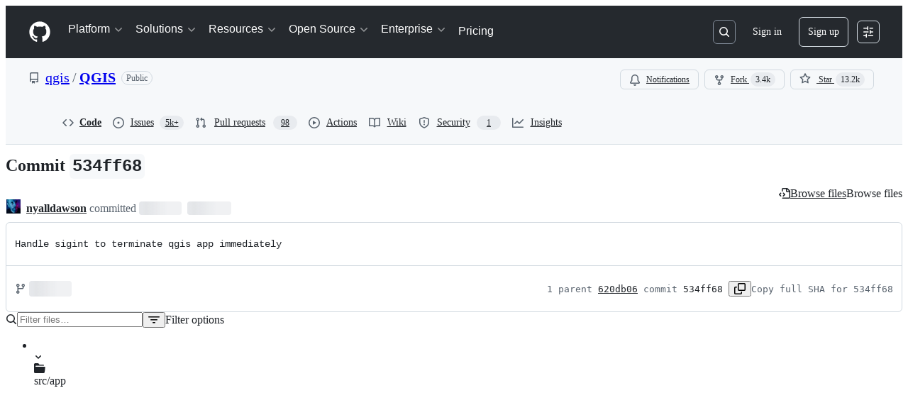

--- FILE ---
content_type: application/javascript
request_url: https://github.githubassets.com/assets/17041-4dbe16da823f.js
body_size: 9386
content:
"use strict";(globalThis.webpackChunk_github_ui_github_ui=globalThis.webpackChunk_github_ui_github_ui||[]).push([[10821,12056,14439,17041,36820,43539,44065,66446,69677,88827,89675,92060],{241:(e,t,r)=>{r.d(t,{A:()=>n});let n=r(41917).A.Symbol},1756:(e,t,r)=>{r.d(t,{A:()=>c});var n=r(23149),o=Object.create,i=function(){function e(){}return function(t){if(!(0,n.A)(t))return{};if(o)return o(t);e.prototype=t;var r=new e;return e.prototype=void 0,r}}(),a=r(15647),l=r(97271);let c=function(e){return"function"!=typeof e.constructor||(0,l.A)(e)?{}:i((0,a.A)(e))}},1801:(e,t,r)=>{r.d(t,{A:()=>o});var n=r(90565);let o=function(e,t){var r=t?(0,n.A)(e.buffer):e.buffer;return new e.constructor(r,e.byteOffset,e.length)}},6907:(e,t,r)=>{r.d(t,{x:()=>i});var n=r(2642),o=r(50622);function i(e,t){let r=(0,n.a)(e);if(isNaN(r.getTime()))throw RangeError("Invalid time value");let i=t?.format??"extended",a=t?.representation??"complete",l="",c="",u="extended"===i?"-":"";if("time"!==a){let e=(0,o.F)(r.getDate(),2),t=(0,o.F)(r.getMonth()+1,2),n=(0,o.F)(r.getFullYear(),4);l=`${n}${u}${t}${u}${e}`}if("date"!==a){let e=r.getTimezoneOffset();if(0!==e){let t=Math.abs(e),r=(0,o.F)(Math.trunc(t/60),2),n=(0,o.F)(t%60,2);c=`${e<0?"+":"-"}${r}:${n}`}else c="Z";let t=(0,o.F)(r.getHours(),2),n=(0,o.F)(r.getMinutes(),2),a=(0,o.F)(r.getSeconds(),2),u=""===l?"":"T",s=[t,n,a].join("extended"===i?":":"");l=`${l}${u}${s}${c}`}return l}},12931:(e,t,r)=>{r.d(t,{A:()=>s});var n=r(61140),o=r(23149),i=r(97271);let a=function(e){var t=[];if(null!=e)for(var r in Object(e))t.push(r);return t};var l=Object.prototype.hasOwnProperty;let c=function(e){if(!(0,o.A)(e))return a(e);var t=(0,i.A)(e),r=[];for(var n in e)"constructor"==n&&(t||!l.call(e,n))||r.push(n);return r};var u=r(38446);let s=function(e){return(0,u.A)(e)?(0,n.A)(e,!0):c(e)}},13153:(e,t,r)=>{r.d(t,{A:()=>n});let n=function(){return[]}},15647:(e,t,r)=>{r.d(t,{A:()=>n});let n=(0,r(40367).A)(Object.getPrototypeOf,Object)},17347:(e,t,r)=>{r.d(t,{A:()=>l});let n=function(e,t){for(var r=-1,n=null==e?0:e.length,o=0,i=[];++r<n;){var a=e[r];t(a,r,e)&&(i[o++]=a)}return i};var o=r(13153),i=Object.prototype.propertyIsEnumerable,a=Object.getOwnPropertySymbols;let l=a?function(e){return null==e?[]:n(a(e=Object(e)),function(t){return i.call(e,t)})}:o.A},18679:(e,t,r)=>{r.d(t,{s:()=>AnalyticsClient});let n=["utm_source","utm_medium","utm_campaign","utm_term","utm_content","scid"];var o=r(36301);let AnalyticsClient=class AnalyticsClient{constructor(e){this.options=e}get collectorUrl(){return this.options.collectorUrl}get clientId(){return this.options.clientId?this.options.clientId:(0,o.y)()}createEvent(e){return{page:location.href,title:document.title,context:{...this.options.baseContext,...function(){let e={};try{for(let[t,r]of new URLSearchParams(window.location.search)){let o=t.toLowerCase();n.includes(o)&&(e[o]=r)}return e}catch(e){return{}}}(),...e}}}sendPageView(e){let t=this.createEvent(e);this.send({page_views:[t]})}sendEvent(e,t){let r={...this.createEvent(t),type:e};this.send({events:[r]})}send({page_views:e,events:t}){let r=JSON.stringify({client_id:this.clientId,page_views:e,events:t,request_context:{referrer:function(){let e;try{e=window.top.document.referrer}catch(t){if(window.parent)try{e=window.parent.document.referrer}catch(e){}}return""===e&&(e=document.referrer),e}(),user_agent:navigator.userAgent,screen_resolution:function(){try{return`${screen.width}x${screen.height}`}catch(e){return"unknown"}}(),browser_resolution:function(){let e=0,t=0;try{return"number"==typeof window.innerWidth?(t=window.innerWidth,e=window.innerHeight):null!=document.documentElement&&null!=document.documentElement.clientWidth?(t=document.documentElement.clientWidth,e=document.documentElement.clientHeight):null!=document.body&&null!=document.body.clientWidth&&(t=document.body.clientWidth,e=document.body.clientHeight),`${t}x${e}`}catch(e){return"unknown"}}(),browser_languages:navigator.languages?navigator.languages.join(","):navigator.language||"",pixel_ratio:window.devicePixelRatio,timestamp:Date.now(),tz_seconds:-60*new Date().getTimezoneOffset()}});try{if(navigator.sendBeacon)return void navigator.sendBeacon(this.collectorUrl,r)}catch{}fetch(this.collectorUrl,{method:"POST",cache:"no-cache",headers:{"Content-Type":"application/json"},body:r,keepalive:!1})}}},19042:(e,t,r)=>{r.d(t,{A:()=>a});var n=r(33831),o=r(17347),i=r(27422);let a=function(e){return(0,n.A)(e,i.A,o.A)}},21179:(e,t,r)=>{r.d(t,{A:()=>C});var n=r(97250),o=r(40473);let i=function(e,t){for(var r=-1,n=null==e?0:e.length;++r<n;)if(t(e[r],r,e))return!0;return!1};var a=r(64099);let l=function(e,t,r,n,l,c){var u=1&r,s=e.length,d=t.length;if(s!=d&&!(u&&d>s))return!1;var f=c.get(e),h=c.get(t);if(f&&h)return f==t&&h==e;var p=-1,b=!0,v=2&r?new o.A:void 0;for(c.set(e,t),c.set(t,e);++p<s;){var g=e[p],A=t[p];if(n)var y=u?n(A,g,p,t,e,c):n(g,A,p,e,t,c);if(void 0!==y){if(y)continue;b=!1;break}if(v){if(!i(t,function(e,t){if(!(0,a.A)(v,t)&&(g===e||l(g,e,r,n,c)))return v.push(t)})){b=!1;break}}else if(!(g===A||l(g,A,r,n,c))){b=!1;break}}return c.delete(e),c.delete(t),b};var c=r(241),u=r(43988),s=r(66984);let d=function(e){var t=-1,r=Array(e.size);return e.forEach(function(e,n){r[++t]=[n,e]}),r};var f=r(29959),h=c.A?c.A.prototype:void 0,p=h?h.valueOf:void 0;let b=function(e,t,r,n,o,i,a){switch(r){case"[object DataView]":if(e.byteLength!=t.byteLength||e.byteOffset!=t.byteOffset)break;e=e.buffer,t=t.buffer;case"[object ArrayBuffer]":if(e.byteLength!=t.byteLength||!i(new u.A(e),new u.A(t)))break;return!0;case"[object Boolean]":case"[object Date]":case"[object Number]":return(0,s.A)(+e,+t);case"[object Error]":return e.name==t.name&&e.message==t.message;case"[object RegExp]":case"[object String]":return e==t+"";case"[object Map]":var c=d;case"[object Set]":var h=1&n;if(c||(c=f.A),e.size!=t.size&&!h)break;var b=a.get(e);if(b)return b==t;n|=2,a.set(e,t);var v=l(c(e),c(t),n,o,i,a);return a.delete(e),v;case"[object Symbol]":if(p)return p.call(e)==p.call(t)}return!1};var v=r(19042),g=Object.prototype.hasOwnProperty;let A=function(e,t,r,n,o,i){var a=1&r,l=(0,v.A)(e),c=l.length;if(c!=(0,v.A)(t).length&&!a)return!1;for(var u=c;u--;){var s=l[u];if(!(a?s in t:g.call(t,s)))return!1}var d=i.get(e),f=i.get(t);if(d&&f)return d==t&&f==e;var h=!0;i.set(e,t),i.set(t,e);for(var p=a;++u<c;){var b=e[s=l[u]],A=t[s];if(n)var y=a?n(A,b,s,t,e,i):n(b,A,s,e,t,i);if(!(void 0===y?b===A||o(b,A,r,n,i):y)){h=!1;break}p||(p="constructor"==s)}if(h&&!p){var m=e.constructor,w=t.constructor;m!=w&&"constructor"in e&&"constructor"in t&&!("function"==typeof m&&m instanceof m&&"function"==typeof w&&w instanceof w)&&(h=!1)}return i.delete(e),i.delete(t),h};var y=r(37298),m=r(92049),w=r(99856),j=r(4076),_="[object Arguments]",O="[object Array]",k="[object Object]",S=Object.prototype.hasOwnProperty;let E=function(e,t,r,o,i,a){var c=(0,m.A)(e),u=(0,m.A)(t),s=c?O:(0,y.A)(e),d=u?O:(0,y.A)(t);s=s==_?k:s,d=d==_?k:d;var f=s==k,h=d==k,p=s==d;if(p&&(0,w.A)(e)){if(!(0,w.A)(t))return!1;c=!0,f=!1}if(p&&!f)return a||(a=new n.A),c||(0,j.A)(e)?l(e,t,r,o,i,a):b(e,t,s,r,o,i,a);if(!(1&r)){var v=f&&S.call(e,"__wrapped__"),g=h&&S.call(t,"__wrapped__");if(v||g){var E=v?e.value():e,$=g?t.value():t;return a||(a=new n.A),i(E,$,r,o,a)}}return!!p&&(a||(a=new n.A),A(e,t,r,o,i,a))};var $=r(53098);let C=function e(t,r,n,o,i){return t===r||(null!=t&&null!=r&&((0,$.A)(t)||(0,$.A)(r))?E(t,r,n,o,e,i):t!=t&&r!=r)}},22031:(e,t,r)=>{r.d(t,{A:()=>i});var n=r(52851),o=r(52528);let i=function(e,t,r,i){var a=!r;r||(r={});for(var l=-1,c=t.length;++l<c;){var u=t[l],s=i?i(r[u],e[u],u,r,e):void 0;void 0===s&&(s=e[u]),a?(0,o.A)(r,u,s):(0,n.A)(r,u,s)}return r}},23125:(e,t,r)=>{r.d(t,{A:()=>u});var n=r(23149),o=r(41917);let i=function(){return o.A.Date.now()};var a=r(71946),l=Math.max,c=Math.min;let u=function(e,t,r){var o,u,s,d,f,h,p=0,b=!1,v=!1,g=!0;if("function"!=typeof e)throw TypeError("Expected a function");function A(t){var r=o,n=u;return o=u=void 0,p=t,d=e.apply(n,r)}function y(e){var r=e-h,n=e-p;return void 0===h||r>=t||r<0||v&&n>=s}function m(){var e,r,n,o=i();if(y(o))return w(o);f=setTimeout(m,(e=o-h,r=o-p,n=t-e,v?c(n,s-r):n))}function w(e){return(f=void 0,g&&o)?A(e):(o=u=void 0,d)}function j(){var e,r=i(),n=y(r);if(o=arguments,u=this,h=r,n){if(void 0===f)return p=e=h,f=setTimeout(m,t),b?A(e):d;if(v)return clearTimeout(f),f=setTimeout(m,t),A(h)}return void 0===f&&(f=setTimeout(m,t)),d}return t=(0,a.A)(t)||0,(0,n.A)(r)&&(b=!!r.leading,s=(v="maxWait"in r)?l((0,a.A)(r.maxWait)||0,t):s,g="trailing"in r?!!r.trailing:g),j.cancel=function(){void 0!==f&&clearTimeout(f),p=0,o=h=u=f=void 0},j.flush=function(){return void 0===f?d:w(i())},j}},23149:(e,t,r)=>{r.d(t,{A:()=>n});let n=function(e){var t=typeof e;return null!=e&&("object"==t||"function"==t)}},27422:(e,t,r)=>{r.d(t,{A:()=>a});var n=r(61140),o=r(62922),i=r(38446);let a=function(e){return(0,i.A)(e)?(0,n.A)(e):(0,o.A)(e)}},29959:(e,t,r)=>{r.d(t,{A:()=>n});let n=function(e){var t=-1,r=Array(e.size);return e.forEach(function(e){r[++t]=e}),r}},33831:(e,t,r)=>{r.d(t,{A:()=>i});var n=r(76912),o=r(92049);let i=function(e,t,r){var i=t(e);return(0,o.A)(e)?i:(0,n.A)(i,r(e))}},37298:(e,t,r)=>{r.d(t,{A:()=>_});var n=r(17299),o=r(41917),i=(0,n.A)(o.A,"DataView"),a=r(68335),l=(0,n.A)(o.A,"Promise"),c=r(62238),u=(0,n.A)(o.A,"WeakMap"),s=r(87385),d=r(81121),f="[object Map]",h="[object Promise]",p="[object Set]",b="[object WeakMap]",v="[object DataView]",g=(0,d.A)(i),A=(0,d.A)(a.A),y=(0,d.A)(l),m=(0,d.A)(c.A),w=(0,d.A)(u),j=s.A;(i&&j(new i(new ArrayBuffer(1)))!=v||a.A&&j(new a.A)!=f||l&&j(l.resolve())!=h||c.A&&j(new c.A)!=p||u&&j(new u)!=b)&&(j=function(e){var t=(0,s.A)(e),r="[object Object]"==t?e.constructor:void 0,n=r?(0,d.A)(r):"";if(n)switch(n){case g:return v;case A:return f;case y:return h;case m:return p;case w:return b}return t});let _=j},37351:(e,t,r)=>{r.d(t,{_:()=>n});function n(e,t){if(e!==t)throw TypeError("Private static access of wrong provenance")}},39595:(e,t,r)=>{let n;r.d(t,{CF:()=>b,p_:()=>T,FB:()=>d,Se:()=>O,aC:()=>$,zV:()=>C});let o=new WeakSet,i=new WeakMap;function a(e=document){if(i.has(e))return i.get(e);let t=!1,r=new MutationObserver(e=>{for(let t of e)if("attributes"===t.type&&t.target instanceof Element)s(t.target);else if("childList"===t.type&&t.addedNodes.length)for(let e of t.addedNodes)e instanceof Element&&l(e)});r.observe(e,{childList:!0,subtree:!0,attributeFilter:["data-action"]});let n={get closed(){return t},unsubscribe(){t=!0,i.delete(e),r.disconnect()}};return i.set(e,n),n}function l(e){for(let t of e.querySelectorAll("[data-action]"))s(t);e instanceof Element&&e.hasAttribute("data-action")&&s(e)}function c(e){let t=e.currentTarget;for(let r of u(t))if(e.type===r.type){let n=t.closest(r.tag);o.has(n)&&"function"==typeof n[r.method]&&n[r.method](e);let i=t.getRootNode();if(i instanceof ShadowRoot&&o.has(i.host)&&i.host.matches(r.tag)){let t=i.host;"function"==typeof t[r.method]&&t[r.method](e)}}}function*u(e){for(let t of(e.getAttribute("data-action")||"").trim().split(/\s+/)){let e=t.lastIndexOf(":"),r=Math.max(0,t.lastIndexOf("#"))||t.length;yield{type:t.slice(0,e),tag:t.slice(e+1,r),method:t.slice(r+1)||"handleEvent"}}}function s(e){for(let t of u(e))e.addEventListener(t.type,c)}function d(e,t){let r=e.tagName.toLowerCase();if(e.shadowRoot){for(let n of e.shadowRoot.querySelectorAll(`[data-target~="${r}.${t}"]`))if(!n.closest(r))return n}for(let n of e.querySelectorAll(`[data-target~="${r}.${t}"]`))if(n.closest(r)===e)return n}let f=e=>String("symbol"==typeof e?e.description:e).replace(/([A-Z]($|[a-z]))/g,"-$1").replace(/--/g,"-").replace(/^-|-$/,"").toLowerCase(),h=(e,t="property")=>{let r=f(e);if(!r.includes("-"))throw new DOMException(`${t}: ${String(e)} is not a valid ${t} name`,"SyntaxError");return r},p="attr";function b(e,t){E(e,p).add(t)}let v=new WeakSet;function g(e,t){if(v.has(e))return;v.add(e);let r=Object.getPrototypeOf(e),n=r?.constructor?.attrPrefix??"data-";for(let o of(t||(t=E(r,p)),t)){let t=e[o],r=h(`${n}${o}`),i={configurable:!0,get(){return this.getAttribute(r)||""},set(e){this.setAttribute(r,e||"")}};"number"==typeof t?i={configurable:!0,get(){return Number(this.getAttribute(r)||0)},set(e){this.setAttribute(r,e)}}:"boolean"==typeof t&&(i={configurable:!0,get(){return this.hasAttribute(r)},set(e){this.toggleAttribute(r,e)}}),Object.defineProperty(e,o,i),o in e&&!e.hasAttribute(r)&&i.set.call(e,t)}}let A=new Map,y=new Promise(e=>{"loading"!==document.readyState?e():document.addEventListener("readystatechange",()=>e(),{once:!0})}),m=new Promise(e=>{let t=new AbortController;t.signal.addEventListener("abort",()=>e());let r={once:!0,passive:!0,signal:t.signal},n=()=>t.abort();document.addEventListener("mousedown",n,r),document.addEventListener("touchstart",n,r),document.addEventListener("keydown",n,r),document.addEventListener("pointerdown",n,r)}),w={ready:()=>y,firstInteraction:()=>m,visible:e=>new Promise(t=>{let r=new IntersectionObserver(e=>{for(let n of e)if(n.isIntersecting){t(),r.disconnect();return}},{rootMargin:"0px 0px 256px 0px",threshold:.01});for(let t of document.querySelectorAll(e))r.observe(t)})},j=new WeakMap;function _(e){cancelAnimationFrame(j.get(e)||0),j.set(e,requestAnimationFrame(()=>{for(let t of A.keys()){let r=e instanceof Element&&e.matches(t)?e:e.querySelector(t);if(customElements.get(t)||r){let n=r?.getAttribute("data-load-on")||"ready",o=n in w?w[n]:w.ready;for(let e of A.get(t)||[])o(t).then(e);A.delete(t),j.delete(e)}}}))}function O(e,t){for(let[r,n]of("string"==typeof e&&t&&(e={[e]:t}),Object.entries(e)))A.has(r)||A.set(r,new Set),A.get(r).add(n);k(document)}function k(e){n||(n=new MutationObserver(e=>{if(A.size)for(let t of e)for(let e of t.addedNodes)e instanceof Element&&_(e)})),_(e),n.observe(e,{subtree:!0,childList:!0})}let S=Symbol.for("catalyst");let CatalystDelegate=class CatalystDelegate{constructor(e){const t=this,r=e.prototype.connectedCallback;e.prototype.connectedCallback=function(){t.connectedCallback(this,r)};const n=e.prototype.disconnectedCallback;e.prototype.disconnectedCallback=function(){t.disconnectedCallback(this,n)};const o=e.prototype.attributeChangedCallback;e.prototype.attributeChangedCallback=function(e,r,n){t.attributeChangedCallback(this,e,r,n,o)};let i=e.observedAttributes||[];Object.defineProperty(e,"observedAttributes",{configurable:!0,get(){return t.observedAttributes(this,i)},set(e){i=e}}),function(e){let t=e.observedAttributes||[],r=e.attrPrefix??"data-",n=e=>h(`${r}${e}`);Object.defineProperty(e,"observedAttributes",{configurable:!0,get:()=>[...E(e.prototype,p)].map(n).concat(t),set(e){t=e}})}(e),function(e){let t=f(e.name).replace(/-element$/,"");try{window.customElements.define(t,e),window[e.name]=customElements.get(t)}catch(e){if(!(e instanceof DOMException&&"NotSupportedError"===e.name))throw e}}(e)}observedAttributes(e,t){return t}connectedCallback(e,t){var r,n;for(let t of(e.toggleAttribute("data-catalyst",!0),customElements.upgrade(e),e.querySelectorAll("template[data-shadowroot]")))t.parentElement===e&&e.attachShadow({mode:"closed"===t.getAttribute("data-shadowroot")?"closed":"open"}).append(t.content.cloneNode(!0));(g(e),o.add(e),e.shadowRoot&&(l(n=e.shadowRoot),a(n)),l(e),a(e.ownerDocument),t?.call(e),e.shadowRoot)&&(l(r=e.shadowRoot),a(r),k(e.shadowRoot))}disconnectedCallback(e,t){t?.call(e)}attributeChangedCallback(e,t,r,n,o){g(e),"data-catalyst"!==t&&o&&o.call(e,t,r,n)}};function E(e,t){if(!Object.prototype.hasOwnProperty.call(e,S)){let t=e[S],r=e[S]=new Map;if(t)for(let[e,n]of t)r.set(e,new Set(n))}let r=e[S];return r.has(t)||r.set(t,new Set),r.get(t)}function $(e,t){E(e,"target").add(t),Object.defineProperty(e,t,{configurable:!0,get(){return d(this,t)}})}function C(e,t){E(e,"targets").add(t),Object.defineProperty(e,t,{configurable:!0,get(){let e=this.tagName.toLowerCase(),r=[];if(this.shadowRoot)for(let n of this.shadowRoot.querySelectorAll(`[data-targets~="${e}.${t}"]`))n.closest(e)||r.push(n);for(let n of this.querySelectorAll(`[data-targets~="${e}.${t}"]`))n.closest(e)===this&&r.push(n);return r}})}function T(e){new CatalystDelegate(e)}},39759:(e,t,r)=>{r.d(t,{A:()=>n});let n=function(e,t){var r=-1,n=e.length;for(t||(t=Array(n));++r<n;)t[r]=e[r];return t}},40473:(e,t,r)=>{r.d(t,{A:()=>i});var n=r(21738);function o(e){var t=-1,r=null==e?0:e.length;for(this.__data__=new n.A;++t<r;)this.add(e[t])}o.prototype.add=o.prototype.push=function(e){return this.__data__.set(e,"__lodash_hash_undefined__"),this},o.prototype.has=function(e){return this.__data__.has(e)};let i=o},41917:(e,t,r)=>{r.d(t,{A:()=>i});var n=r(72136),o="object"==typeof self&&self&&self.Object===Object&&self;let i=n.A||o||Function("return this")()},44953:(e,t,r)=>{r.d(t,{_:()=>n});function n(e,t){if(void 0===e)throw TypeError("attempted to "+t+" private static field before its declaration")}},46996:(e,t,r)=>{r.d(t,{A:()=>o});var n=r(21179);let o=function(e,t){return(0,n.A)(e,t)}},50515:(e,t,r)=>{r.d(t,{JC:()=>A,KK:()=>SequenceTracker,Vy:()=>a,ai:()=>g,rd:()=>s});let Leaf=class Leaf{constructor(e){this.children=[],this.parent=e}delete(e){let t=this.children.indexOf(e);return -1!==t&&(this.children=this.children.slice(0,t).concat(this.children.slice(t+1)),0===this.children.length&&this.parent.delete(this),!0)}add(e){return this.children.push(e),this}};let RadixTrie=class RadixTrie{constructor(e){this.parent=null,this.children={},this.parent=e||null}get(e){return this.children[e]}insert(e){let t=this;for(let r=0;r<e.length;r+=1){let n=e[r],o=t.get(n);if(r===e.length-1)return o instanceof RadixTrie&&(t.delete(o),o=null),o||(o=new Leaf(t),t.children[n]=o),o;o instanceof Leaf&&(o=null),o||(o=new RadixTrie(t),t.children[n]=o),t=o}return t}delete(e){for(let t in this.children)if(this.children[t]===e){let e=delete this.children[t];return 0===Object.keys(this.children).length&&this.parent&&this.parent.delete(this),e}return!1}};let n={"\xa1":"1","\u2122":"2","\xa3":"3","\xa2":"4","\u221E":"5","\xa7":"6","\xb6":"7","\u2022":"8","\xaa":"9","\xba":"0","\u2013":"-","\u2260":"=","\u2044":"!","\u20AC":"@","\u2039":"#","\u203A":"$",\uFB01:"%",\uFB02:"^","\u2021":"&","\xb0":"*","\xb7":"(","\u201A":")","\u2014":"_","\xb1":"+",\u0153:"q","\u2211":"w","\xae":"r","\u2020":"t","\xa5":"y","\xf8":"o",\u03C0:"p","\u201C":"[","\u2018":"]","\xab":"\\",\u0152:"Q","\u201E":"W","\xb4":"E","\u2030":"R",\u02C7:"T","\xc1":"Y","\xa8":"U",\u02C6:"I","\xd8":"O","\u220F":"P","\u201D":"{","\u2019":"}","\xbb":"|","\xe5":"a","\xdf":"s","\u2202":"d",\u0192:"f","\xa9":"g","\u02D9":"h","\u2206":"j","\u02DA":"k","\xac":"l","\u2026":";","\xe6":"'","\xc5":"A","\xcd":"S","\xce":"D","\xcf":"F","\u02DD":"G","\xd3":"H","\xd4":"J","\uF8FF":"K","\xd2":"L","\xda":":","\xc6":'"',\u03A9:"z","\u2248":"x","\xe7":"c","\u221A":"v","\u222B":"b","\xb5":"m","\u2264":",","\u2265":".","\xf7":"/","\xb8":"Z","\u02DB":"X","\xc7":"C","\u25CA":"V",\u0131:"B","\u02DC":"N","\xc2":"M","\xaf":"<","\u02D8":">","\xbf":"?"},o={"`":"~",1:"!",2:"@",3:"#",4:"$",5:"%",6:"^",7:"&",8:"*",9:"(",0:")","-":"_","=":"+","[":"{","]":"}","\\":"|",";":":","'":'"',",":"<",".":">","/":"?",q:"Q",w:"W",e:"E",r:"R",t:"T",y:"Y",u:"U",i:"I",o:"O",p:"P",a:"A",s:"S",d:"D",f:"F",g:"G",h:"H",j:"J",k:"K",l:"L",z:"Z",x:"X",c:"C",v:"V",b:"B",n:"N",m:"M"},i={" ":"Space","+":"Plus"};function a(e,t=navigator.platform){var r,c,s;let{ctrlKey:d,altKey:f,metaKey:h,shiftKey:p,key:b}=e,v=[];for(let[e,t]of[d,f,h,p].entries())t&&v.push(l[e]);if(!l.includes(b)){let e=v.includes("Alt")&&u.test(t)&&null!=(r=n[b])?r:b,a=v.includes("Shift")&&u.test(t)&&null!=(c=o[e])?c:e,l=null!=(s=i[a])?s:a;v.push(l)}return v.join("+")}let l=["Control","Alt","Meta","Shift"];function c(e,t){let r,n,o;{var i,a,l,c=(i=e,a=t,n="undefined"==typeof window?void 0:window,o=u.test(null!=(l=null!=a?a:null==n?void 0:n.navigator.platform)?l:"")?"Meta":"Control",r=i.replace("Mod",o));let s=c.split("+").pop(),d=[];for(let e of["Control","Alt","Meta","Shift"])c.includes(e)&&d.push(e);return s&&d.push(s),d.join("+")}}let u=/Mac|iPod|iPhone|iPad/i;let SequenceTracker=class SequenceTracker{constructor({onReset:e}={}){this._path=[],this.timer=null,this.onReset=e}get path(){return this._path}get sequence(){return this._path.join(" ")}registerKeypress(e){this._path=[...this._path,a(e)],this.startTimer()}reset(){var e;this.killTimer(),this._path=[],null==(e=this.onReset)||e.call(this)}killTimer(){null!=this.timer&&window.clearTimeout(this.timer),this.timer=null}startTimer(){this.killTimer(),this.timer=window.setTimeout(()=>this.reset(),SequenceTracker.CHORD_TIMEOUT)}};function s(e){return e.split(" ").map(e=>c(e)).join(" ")}function d(e){if(!(e instanceof HTMLElement))return!1;let t=e.nodeName.toLowerCase(),r=(e.getAttribute("type")||"").toLowerCase();return"select"===t||"textarea"===t||"input"===t&&"submit"!==r&&"reset"!==r&&"checkbox"!==r&&"radio"!==r&&"file"!==r||e.isContentEditable}SequenceTracker.CHORD_TIMEOUT=1500;let f=new RadixTrie,h=new WeakMap,p=f,b=new SequenceTracker({onReset(){p=f}});function v(e){if(e.defaultPrevented||!(e.target instanceof Node))return;if(d(e.target)){let t=e.target;if(!t.id||!t.ownerDocument.querySelector(`[data-hotkey-scope="${t.id}"]`))return}let t=p.get(a(e));if(!t)return void b.reset();if(b.registerKeypress(e),p=t,t instanceof Leaf){let n,o=e.target,i=!1,a=d(o);for(let e=t.children.length-1;e>=0;e-=1){let r=(n=t.children[e]).getAttribute("data-hotkey-scope");if(!a&&!r||a&&o.id===r){i=!0;break}}if(n&&i){var r;let t;r=n,t=new CustomEvent("hotkey-fire",{cancelable:!0,detail:{path:b.path}}),r.dispatchEvent(t)&&(d(r)?r.focus():r.click()),e.preventDefault()}b.reset()}}function g(e,t){0===Object.keys(f.children).length&&document.addEventListener("keydown",v);let r=(function(e){let t=[],r=[""],n=!1;for(let o=0;o<e.length;o++){if(n&&","===e[o]){t.push(r),r=[""],n=!1;continue}if(" "===e[o]){r.push(""),n=!1;continue}n="+"!==e[o],r[r.length-1]+=e[o]}return t.push(r),t.map(e=>e.map(e=>c(e)).filter(e=>""!==e)).filter(e=>e.length>0)})(t||e.getAttribute("data-hotkey")||"").map(t=>f.insert(t).add(e));h.set(e,r)}function A(e){let t=h.get(e);if(t&&t.length)for(let r of t)r&&r.delete(e);0===Object.keys(f.children).length&&document.removeEventListener("keydown",v)}},52528:(e,t,r)=>{r.d(t,{A:()=>o});var n=r(84171);let o=function(e,t,r){"__proto__"==t&&n.A?(0,n.A)(e,t,{configurable:!0,enumerable:!0,value:r,writable:!0}):e[t]=r}},52851:(e,t,r)=>{r.d(t,{A:()=>a});var n=r(52528),o=r(66984),i=Object.prototype.hasOwnProperty;let a=function(e,t,r){var a=e[t];i.call(e,t)&&(0,o.A)(a,r)&&(void 0!==r||t in e)||(0,n.A)(e,t,r)}},53098:(e,t,r)=>{r.d(t,{A:()=>n});let n=function(e){return null!=e&&"object"==typeof e}},61882:(e,t,r)=>{r.d(t,{A:()=>i});var n=r(87385),o=r(53098);let i=function(e){return"symbol"==typeof e||(0,o.A)(e)&&"[object Symbol]"==(0,n.A)(e)}},62238:(e,t,r)=>{r.d(t,{A:()=>i});var n=r(17299),o=r(41917);let i=(0,n.A)(o.A,"Set")},62922:(e,t,r)=>{r.d(t,{A:()=>a});var n=r(97271),o=(0,r(40367).A)(Object.keys,Object),i=Object.prototype.hasOwnProperty;let a=function(e){if(!(0,n.A)(e))return o(e);var t=[];for(var r in Object(e))i.call(e,r)&&"constructor"!=r&&t.push(r);return t}},64099:(e,t,r)=>{r.d(t,{A:()=>n});let n=function(e,t){return e.has(t)}},70837:(e,t,r)=>{r.d(t,{O:()=>n});function n(e="ha"){let t,r={};for(let n of Array.from(document.head.querySelectorAll(`meta[name^="${e}-"]`))){let{name:o,content:i}=n,a=o.replace(`${e}-`,"").replace(/-/g,"_");"url"===a?t=i:r[a]=i}if(!t)throw Error(`AnalyticsClient ${e}-url meta tag not found`);return{collectorUrl:t,...Object.keys(r).length>0?{baseContext:r}:{}}}},71946:(e,t,r)=>{r.d(t,{A:()=>h});var n=/\s/;let o=function(e){for(var t=e.length;t--&&n.test(e.charAt(t)););return t};var i=/^\s+/,a=r(23149),l=r(61882),c=0/0,u=/^[-+]0x[0-9a-f]+$/i,s=/^0b[01]+$/i,d=/^0o[0-7]+$/i,f=parseInt;let h=function(e){if("number"==typeof e)return e;if((0,l.A)(e))return c;if((0,a.A)(e)){var t,r="function"==typeof e.valueOf?e.valueOf():e;e=(0,a.A)(r)?r+"":r}if("string"!=typeof e)return 0===e?e:+e;e=(t=e)?t.slice(0,o(t)+1).replace(i,""):t;var n=s.test(e);return n||d.test(e)?f(e.slice(2),n?2:8):u.test(e)?c:+e}},72136:(e,t,r)=>{r.d(t,{A:()=>n});let n="object"==typeof global&&global&&global.Object===Object&&global},75735:(e,t,r)=>{r.d(t,{_:()=>a});var n=r(5570),o=r(37351),i=r(44953);function a(e,t,r,a){return(0,o._)(e,t),(0,i._)(r,"set"),(0,n._)(e,r,a),a}},76912:(e,t,r)=>{r.d(t,{A:()=>n});let n=function(e,t){for(var r=-1,n=t.length,o=e.length;++r<n;)e[o+r]=t[r];return e}},77783:(e,t,r)=>{let n;function o(e){return new Promise((t,r)=>{e.oncomplete=e.onsuccess=()=>t(e.result),e.onabort=e.onerror=()=>r(e.error)})}function i(e,t){let r;return(n,i)=>(()=>{if(r)return r;let n=indexedDB.open(e);return n.onupgradeneeded=()=>n.result.createObjectStore(t),(r=o(n)).then(e=>{e.onclose=()=>r=void 0},()=>{}),r})().then(e=>i(e.transaction(t,n).objectStore(t)))}function a(){return n||(n=i("keyval-store","keyval")),n}function l(e,t=a()){return t("readonly",t=>o(t.get(e)))}function c(e,t,r=a()){return r("readwrite",r=>(r.put(t,e),o(r.transaction)))}function u(e,t=a()){return t("readwrite",t=>(t.delete(e),o(t.transaction)))}function s(e=a()){return e("readwrite",e=>(e.clear(),o(e.transaction)))}function d(e=a()){return e("readonly",t=>{if(t.getAll&&t.getAllKeys)return Promise.all([o(t.getAllKeys()),o(t.getAll())]).then(([e,t])=>e.map((e,r)=>[e,t[r]]));let r=[];return e("readonly",e=>{var t;return(t=e=>r.push([e.key,e.value]),e.openCursor().onsuccess=function(){this.result&&(t(this.result),this.result.continue())},o(e.transaction)).then(()=>r)})})}r.d(t,{IU:()=>s,Jt:()=>l,hZ:()=>c,jO:()=>d,y$:()=>i,yH:()=>u})},80154:(e,t,r)=>{r.d(t,{A:()=>c});var n=r(41917),o="object"==typeof exports&&exports&&!exports.nodeType&&exports,i=o&&"object"==typeof module&&module&&!module.nodeType&&module,a=i&&i.exports===o?n.A.Buffer:void 0,l=a?a.allocUnsafe:void 0;let c=function(e,t){if(t)return e.slice();var r=e.length,n=l?l(r):new e.constructor(r);return e.copy(n),n}},81075:(e,t,r)=>{r.d(t,{_:()=>a});var n=r(50894),o=r(37351),i=r(44953);function a(e,t,r){return(0,o._)(e,t),(0,i._)(r,"get"),(0,n._)(e,r)}},84171:(e,t,r)=>{r.d(t,{A:()=>o});var n=r(17299);let o=function(){try{var e=(0,n.A)(Object,"defineProperty");return e({},"",{}),e}catch(e){}}()},87385:(e,t,r)=>{r.d(t,{A:()=>d});var n=r(241),o=Object.prototype,i=o.hasOwnProperty,a=o.toString,l=n.A?n.A.toStringTag:void 0;let c=function(e){var t=i.call(e,l),r=e[l];try{e[l]=void 0;var n=!0}catch(e){}var o=a.call(e);return n&&(t?e[l]=r:delete e[l]),o};var u=Object.prototype.toString,s=n.A?n.A.toStringTag:void 0;let d=function(e){return null==e?void 0===e?"[object Undefined]":"[object Null]":s&&s in Object(e)?c(e):u.call(e)}},90565:(e,t,r)=>{r.d(t,{A:()=>o});var n=r(43988);let o=function(e){var t=new e.constructor(e.byteLength);return new n.A(t).set(new n.A(e)),t}},97286:(e,t,r)=>{r.d(t,{I:()=>i});var n=r(1651),o=r(15985);function i(e,t){return(0,o.t)(e,n.$,t)}}}]);
//# sourceMappingURL=17041-c833591287d1.js.map